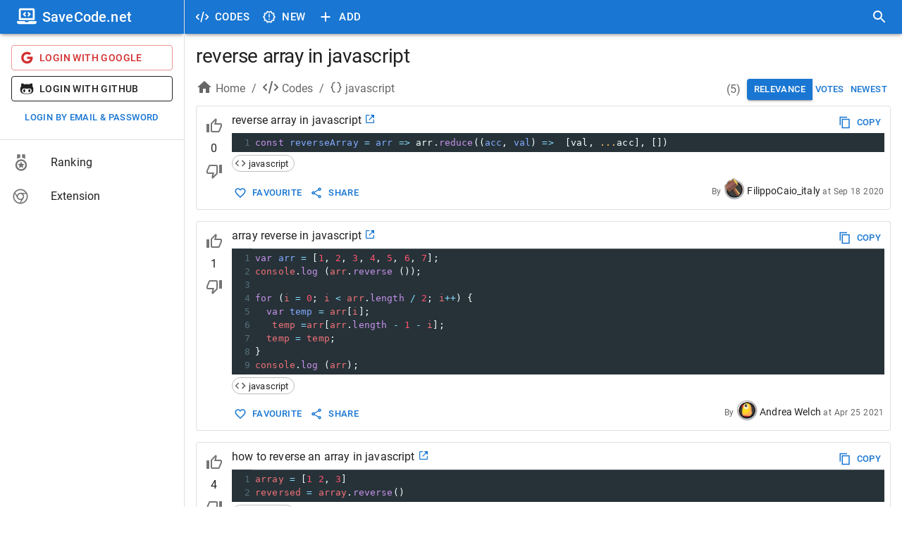

--- FILE ---
content_type: application/javascript; charset=UTF-8
request_url: https://savecode.net/_next/static/chunks/3001.a5f0aca7b85fc125.js
body_size: 447
content:
"use strict";(self.webpackChunk_N_E=self.webpackChunk_N_E||[]).push([[3001],{89316:function(e,r,t){t.r(r),t.d(r,{default:function(){return CodeWithCodemirror}});var n=t(59499),o=t(29656);t(17009),t(35035),t(96876),t(5321),t(31149),t(36702),t(99762),t(54086),t(16531),t(36629),t(20842),t(37355),t(94750),t(85420),t(80853),t(57745),t(15734),t(90911),t(28902),t(23057),t(18176),t(10024),t(68059),t(53123),t(25880),t(63693),t(44874),t(42372),t(29073),t(65542),t(76392),t(8632),t(66690),t(29483),t(97922),t(31881),t(9460),t(33160),t(90044),t(76149),t(88441),t(49570),t(75288),t(75258),t(1715),t(70655),t(25184),t(84134),t(60427),t(34717),t(78919),t(27566),t(15300),t(88859),t(85546),t(20147),t(62101),t(19889),t(98411),t(41797),t(71548),t(74670),t(14373),t(42425),t(49047),t(93672),t(94377),t(94268),t(24333),t(68810),t(12875),t(10131),t(42313),t(82954),t(44323),t(31472),t(95637),t(54763),t(97196),t(7999),t(72360),t(75354),t(20673),t(97713),t(4344),t(22968),t(16229),t(81201),t(63138),t(49311),t(32486),t(52889),t(18715),t(61527),t(60742),t(63982),t(80785),t(25664),t(43897),t(91046),t(17988),t(47617),t(66043),t(20800),t(71105),t(68923),t(73556),t(54702),t(12660),t(98073),t(15912),t(63249),t(53140),t(2426),t(11015),t(29589),t(61484),t(65278),t(53631),t(98554),t(22245);var c=t(85893);function ownKeys(e,r){var t=Object.keys(e);if(Object.getOwnPropertySymbols){var n=Object.getOwnPropertySymbols(e);r&&(n=n.filter(function(r){return Object.getOwnPropertyDescriptor(e,r).enumerable})),t.push.apply(t,n)}return t}function _objectSpread(e){for(var r=1;r<arguments.length;r++){var t=null!=arguments[r]?arguments[r]:{};r%2?ownKeys(Object(t),!0).forEach(function(r){(0,n.Z)(e,r,t[r])}):Object.getOwnPropertyDescriptors?Object.defineProperties(e,Object.getOwnPropertyDescriptors(t)):ownKeys(Object(t)).forEach(function(r){Object.defineProperty(e,r,Object.getOwnPropertyDescriptor(t,r))})}return e}function CodeWithCodemirror(e){return"UnControll"===e.componentType?(0,c.jsx)(o.Rt,_objectSpread({},e)):(0,c.jsx)(o.fk,_objectSpread({},e))}}}]);